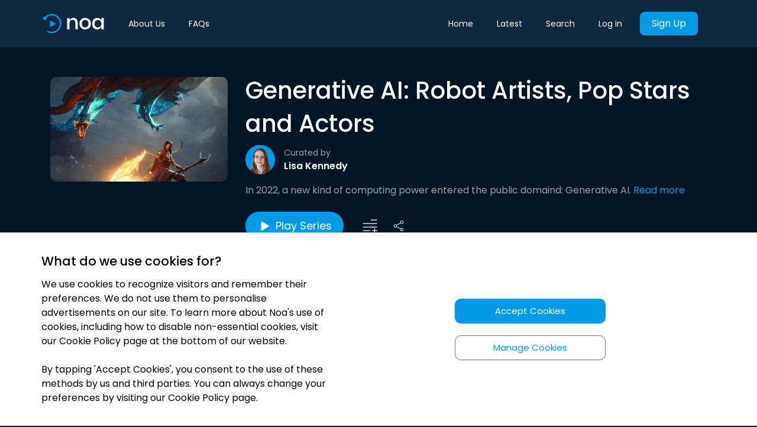

--- FILE ---
content_type: text/html; charset=utf-8
request_url: https://newsoveraudio.com/playlists/generative-ai-robot-artists-pop-stars-and-actors-68560
body_size: 4906
content:
<!doctype html><head><meta charset="utf-8"/><meta name="viewport" content="width=device-width,initial-scale=1,minimum-scale=1,maximum-scale=1,shrink-to-fit=no"/><meta name="theme-color" content="#039BE5"/><title data-react-helmet="true">Generative AI: Robot Artists, Pop Stars and Actors | Noa: Understand the news that matters</title><meta name="Keywords" content="audio news, audio-journalism, noa, audio news app, news over audio, audio articles, audio news articles, audio newspapers, listen to news, noa app"/><link rel="manifest" href="/manifest.json"/><link rel="apple-touch-icon" sizes="57x57" href="/favicons/apple-icon-57x57.png"/><link rel="apple-touch-icon" sizes="60x60" href="/favicons/apple-icon-60x60.png"/><link rel="apple-touch-icon" sizes="72x72" href="/favicons/apple-icon-72x72.png"/><link rel="apple-touch-icon" sizes="76x76" href="/favicons/apple-icon-76x76.png"/><link rel="apple-touch-icon" sizes="114x114" href="/favicons/apple-icon-114x114.png"/><link rel="apple-touch-icon" sizes="120x120" href="/favicons/apple-icon-120x120.png"/><link rel="apple-touch-icon" sizes="144x144" href="/favicons/apple-icon-144x144.png"/><link rel="apple-touch-icon" sizes="152x152" href="/favicons/apple-icon-152x152.png"/><link rel="apple-touch-icon" sizes="180x180" href="/favicons/apple-icon-180x180.png"/><link rel="icon" type="image/png" sizes="192x192" href="/favicons/android-icon-192x192.png"/><link rel="icon" type="image/png" sizes="32x32" href="/favicons/favicon-32x32.png"/><link rel="icon" type="image/png" sizes="96x96" href="/favicons/favicon-96x96.png"/><link rel="icon" type="image/png" sizes="16x16" href="/favicons/favicon-16x16.png"/><link rel="stylesheet" media="print" onload='this.onload=null,this.removeAttribute("media")' href="/stylesheet.css"/><noscript><link rel="stylesheet" href="/stylesheet.css"></noscript><link rel="preconnect" href="https://fonts.gstatic.com" crossorigin/><link href="https://fonts.googleapis.com/css2?family=Poppins:wght@200;300;400;500;600;700&display=swap" rel="stylesheet"><meta name="msapplication-TileColor" content="#ffffff"/><meta name="msapplication-TileImage" content="/favicons/ms-icon-144x144.png"/><script>!function(e,t,a,n,g){e[n]=e[n]||[],e[n].push({"gtm.start":(new Date).getTime(),event:"gtm.js"});var m=t.getElementsByTagName(a)[0],r=t.createElement(a);r.async=!0,r.src="https://www.googletagmanager.com/gtm.js?id=GTM-KV45SC9",m.parentNode.insertBefore(r,m)}(window,document,"script","dataLayer")</script><link rel="preconnect" href="https://www.google-analytics.com/" crossorigin><script>!function(e,a,t,n,c,g,o){e.GoogleAnalyticsObject=c,e.ga=e.ga||function(){(e.ga.q=e.ga.q||[]).push(arguments)},e.ga.l=1*new Date,g=a.createElement(t),o=a.getElementsByTagName(t)[0],g.async=1,g.src="https://www.google-analytics.com/analytics.js",o.parentNode.insertBefore(g,o)}(window,document,"script",0,"ga"),ga("create","UA-132365226-1","auto")</script><script type="text/javascript">!function(e,t){if(!t.__SV){var n,o,a=window;try{var r,p,i,c=a.location,l=c.hash;r=function(e,t){return(p=e.match(RegExp(t+"=([^&]*)")))?p[1]:null},l&&r(l,"state")&&("mpeditor"===(i=JSON.parse(decodeURIComponent(r(l,"state")))).action&&(a.sessionStorage.setItem("_mpcehash",l),history.replaceState(i.desiredHash||"",e.title,c.pathname+c.search)))}catch(e){}window.mixpanel=t,t._i=[],t.init=function(e,a,r){function p(e,t){var n=t.split(".");2==n.length&&(e=e[n[0]],t=n[1]),e[t]=function(){e.push([t].concat(Array.prototype.slice.call(arguments,0)))}}var i=t;for(void 0!==r?i=t[r]=[]:r="mixpanel",i.people=i.people||[],i.toString=function(e){var t="mixpanel";return"mixpanel"!==r&&(t+="."+r),e||(t+=" (stub)"),t},i.people.toString=function(){return i.toString(1)+".people (stub)"},n="disable time_event track track_pageview track_links track_forms track_with_groups add_group set_group remove_group register register_once alias unregister identify name_tag set_config reset opt_in_tracking opt_out_tracking has_opted_in_tracking has_opted_out_tracking clear_opt_in_out_tracking people.set people.set_once people.unset people.increment people.append people.union people.track_charge people.clear_charges people.delete_user people.remove".split(" "),o=0;o<n.length;o++)p(i,n[o]);var c="set set_once union unset remove delete".split(" ");i.get_group=function(){function e(e){t[e]=function(){call2_args=arguments,call2=[e].concat(Array.prototype.slice.call(call2_args,0)),i.push([n,call2])}}for(var t={},n=["get_group"].concat(Array.prototype.slice.call(arguments,0)),o=0;o<c.length;o++)e(c[o]);return t},t._i.push([e,a,r])},t.__SV=1.2,(a=e.createElement("script")).type="text/javascript",a.async=!0,a.src="undefined"!=typeof MIXPANEL_CUSTOM_LIB_URL?MIXPANEL_CUSTOM_LIB_URL:"file:"===e.location.protocol&&"//cdn.mxpnl.com/libs/mixpanel-2-latest.min.js".match(/^\/\//)?"https://cdn.mxpnl.com/libs/mixpanel-2-latest.min.js":"//cdn.mxpnl.com/libs/mixpanel-2-latest.min.js",(r=e.getElementsByTagName("script")[0]).parentNode.insertBefore(a,r)}}(document,window.mixpanel||[])</script><link href="/static/css/45.f31bbbd5.chunk.css" rel="stylesheet"><meta data-react-helmet="true" itemprop="name" content="Generative AI: Robot Artists, Pop Stars and Actors | Understand the news that matters"/><meta data-react-helmet="true" itemprop="description" content="In 2022, a new kind of computing power entered the public domaind: Generative AI. 

It allows machines to examine elements such as music, text or images to"/><meta data-react-helmet="true" itemprop="image" content="https://images.newsoveraudio.com/playlists/medium/1668701946078_series___generative_ai.jpg"/><meta data-react-helmet="true" name="description" content="In 2022, a new kind of computing power entered the public domaind: Generative AI. 

It allows machines to examine elements such as music, text or images to"/><meta data-react-helmet="true" name="twitter:card" content="summary_large_image"/><meta data-react-helmet="true" name="twitter:site" content="@newsoveraudio"/><meta data-react-helmet="true" name="twitter:title" content="Generative AI: Robot Artists, Pop Stars and Actors | Understand the news that matters"/><meta data-react-helmet="true" name="twitter:description" content="In 2022, a new kind of computing power entered the public domaind: Generative AI. 

It allows machines to examine elements such as music, text or images to"/><meta data-react-helmet="true" name="twitter:creator" content="@newsoveraudio"/><meta data-react-helmet="true" name="twitter:image:src" content="https://images.newsoveraudio.com/playlists/medium/1668701946078_series___generative_ai.jpg"/><meta data-react-helmet="true" property="og:title" content="Generative AI: Robot Artists, Pop Stars and Actors | Understand the news that matters"/><meta data-react-helmet="true" property="og:type" content="website"/><meta data-react-helmet="true" property="og:url" content="https://newsoveraudio.com/playlists/generative-ai-robot-artists-pop-stars-and-actors-68560"/><meta data-react-helmet="true" property="og:image" content="https://images.newsoveraudio.com/playlists/medium/1668701946078_series___generative_ai.jpg"/><meta data-react-helmet="true" property="og:description" content="In 2022, a new kind of computing power entered the public domaind: Generative AI. 

It allows machines to examine elements such as music, text or images to"/><meta data-react-helmet="true" property="og:site_name" content="Generative AI: Robot Artists, Pop Stars and Actors | Understand the news that matters"/><meta data-react-helmet="true" property="fb:app_id" content="newsoveraudio"/><link data-react-helmet="true" rel="canonical" href="https://newsoveraudio.com/playlists/generative-ai-robot-artists-pop-stars-and-actors-68560"/></head><body><noscript><iframe src="https://www.googletagmanager.com/ns.html?id=GTM-KV45SC9" height="0" width="0" style="display:none;visibility:hidden"></iframe></noscript><noscript>You need to enable JavaScript to run this app.</noscript><div class="loader-container" id="initial-loader"><div class="loader"></div></div><div id="root" style="background-color:#021524"></div><div id="cookies-banner"></div><script>!function(e){function n(n){for(var r,o,i=n[0],s=n[1],d=n[2],f=0,l=[];f<i.length;f++)o=i[f],Object.prototype.hasOwnProperty.call(c,o)&&c[o]&&l.push(c[o][0]),c[o]=0;for(r in s)Object.prototype.hasOwnProperty.call(s,r)&&(e[r]=s[r]);for(u&&u(n);l.length;)l.shift()();return a.push.apply(a,d||[]),t()}function t(){for(var e,n=0;n<a.length;n++){for(var t=a[n],r=!0,o=1;o<t.length;o++){var s=t[o];0!==c[s]&&(r=!1)}r&&(a.splice(n--,1),e=i(i.s=t[0]))}return e}var r={},o={44:0},c={44:0},a=[];function i(n){if(r[n])return r[n].exports;var t=r[n]={i:n,l:!1,exports:{}};return e[n].call(t.exports,t,t.exports,i),t.l=!0,t.exports}i.e=function(e){var n=[];o[e]?n.push(o[e]):0!==o[e]&&{1:1}[e]&&n.push(o[e]=new Promise((function(n,t){for(var r="static/css/"+({5:"SuccessDownloadApp",6:"component-Latest",7:"component-Search",8:"components-CookiePolicy",9:"components-FaqPage",10:"components-FaqSection",11:"components-LandingPageNew",12:"components-Privacy",13:"components-Terms",14:"containers-About",15:"containers-Auth",16:"containers-CannotDeleteAccount",17:"containers-CheckIfEmployerPaysContainer",18:"containers-CheckoutContainer",19:"containers-CollectionPage",20:"containers-DownloadApp",21:"containers-EmbedPlayer",22:"containers-EnterpriseGift",23:"containers-Favourites",24:"containers-GiftSubscription",25:"containers-Home",26:"containers-InitDeleteAccount",27:"containers-LandingEmbedContainer",28:"containers-LandingPage",29:"containers-Library",30:"containers-MyAccount",31:"containers-Partnerships",32:"containers-Played",33:"containers-Player",34:"containers-ProfilePage",35:"containers-Subscribe",36:"containers-SuccessfulDeleteAccount",37:"containers-careers-AssocBusinessEditor",38:"containers-careers-Editor",39:"domaindriven-editorialprinciples-containers-EditorialPrinciples",40:"domaindriven-ourstory-containers-OurStory",41:"domaindriven-publishers-containers-Publishers",42:"domaindriven-team-containers-Team"}[e]||e)+"."+{0:"31d6cfe0",1:"ecdd39c8",2:"31d6cfe0",3:"31d6cfe0",4:"31d6cfe0",5:"31d6cfe0",6:"31d6cfe0",7:"31d6cfe0",8:"31d6cfe0",9:"31d6cfe0",10:"31d6cfe0",11:"31d6cfe0",12:"31d6cfe0",13:"31d6cfe0",14:"31d6cfe0",15:"31d6cfe0",16:"31d6cfe0",17:"31d6cfe0",18:"31d6cfe0",19:"31d6cfe0",20:"31d6cfe0",21:"31d6cfe0",22:"31d6cfe0",23:"31d6cfe0",24:"31d6cfe0",25:"31d6cfe0",26:"31d6cfe0",27:"31d6cfe0",28:"31d6cfe0",29:"31d6cfe0",30:"31d6cfe0",31:"31d6cfe0",32:"31d6cfe0",33:"31d6cfe0",34:"31d6cfe0",35:"31d6cfe0",36:"31d6cfe0",37:"31d6cfe0",38:"31d6cfe0",39:"31d6cfe0",40:"31d6cfe0",41:"31d6cfe0",42:"31d6cfe0",46:"31d6cfe0",47:"31d6cfe0",48:"31d6cfe0"}[e]+".chunk.css",c=i.p+r,a=document.getElementsByTagName("link"),s=0;s<a.length;s++){var d=(u=a[s]).getAttribute("data-href")||u.getAttribute("href");if("stylesheet"===u.rel&&(d===r||d===c))return n()}var f=document.getElementsByTagName("style");for(s=0;s<f.length;s++){var u;if((d=(u=f[s]).getAttribute("data-href"))===r||d===c)return n()}var l=document.createElement("link");l.rel="stylesheet",l.type="text/css",l.onload=n,l.onerror=function(n){var r=n&&n.target&&n.target.src||c,a=new Error("Loading CSS chunk "+e+" failed.\n("+r+")");a.code="CSS_CHUNK_LOAD_FAILED",a.request=r,delete o[e],l.parentNode.removeChild(l),t(a)},l.href=c,document.getElementsByTagName("head")[0].appendChild(l)})).then((function(){o[e]=0})));var t=c[e];if(0!==t)if(t)n.push(t[2]);else{var r=new Promise((function(n,r){t=c[e]=[n,r]}));n.push(t[2]=r);var a,s=document.createElement("script");s.charset="utf-8",s.timeout=120,i.nc&&s.setAttribute("nonce",i.nc),s.src=function(e){return i.p+"static/js/"+({5:"SuccessDownloadApp",6:"component-Latest",7:"component-Search",8:"components-CookiePolicy",9:"components-FaqPage",10:"components-FaqSection",11:"components-LandingPageNew",12:"components-Privacy",13:"components-Terms",14:"containers-About",15:"containers-Auth",16:"containers-CannotDeleteAccount",17:"containers-CheckIfEmployerPaysContainer",18:"containers-CheckoutContainer",19:"containers-CollectionPage",20:"containers-DownloadApp",21:"containers-EmbedPlayer",22:"containers-EnterpriseGift",23:"containers-Favourites",24:"containers-GiftSubscription",25:"containers-Home",26:"containers-InitDeleteAccount",27:"containers-LandingEmbedContainer",28:"containers-LandingPage",29:"containers-Library",30:"containers-MyAccount",31:"containers-Partnerships",32:"containers-Played",33:"containers-Player",34:"containers-ProfilePage",35:"containers-Subscribe",36:"containers-SuccessfulDeleteAccount",37:"containers-careers-AssocBusinessEditor",38:"containers-careers-Editor",39:"domaindriven-editorialprinciples-containers-EditorialPrinciples",40:"domaindriven-ourstory-containers-OurStory",41:"domaindriven-publishers-containers-Publishers",42:"domaindriven-team-containers-Team"}[e]||e)+"."+{0:"4aa9ff58",1:"266a2153",2:"38316dab",3:"3872141c",4:"11f60f0b",5:"a1e7636d",6:"a2a43625",7:"cc8d78f2",8:"52684ffd",9:"695c3705",10:"a7db9325",11:"2f2b4fdf",12:"a93c5a67",13:"837f087c",14:"9d3ae5b0",15:"8684522a",16:"ded67bf2",17:"68d3644e",18:"f19195de",19:"613d595f",20:"ee7e8292",21:"44e607ea",22:"62f76665",23:"86dba0f5",24:"e0544f88",25:"c6bd609c",26:"cf6589d0",27:"1a5fd739",28:"2624f97a",29:"9a28bf71",30:"b4590b85",31:"82a1ed03",32:"a45f1cc9",33:"a2b4be9a",34:"76abcbde",35:"40360a0c",36:"e2057a18",37:"b964c566",38:"6257d1bd",39:"2bb212e8",40:"4e63fb14",41:"3c5412d1",42:"b799e35b",46:"ea5485a5",47:"d664c463",48:"c35e5a84"}[e]+".chunk.js"}(e);var d=new Error;a=function(n){s.onerror=s.onload=null,clearTimeout(f);var t=c[e];if(0!==t){if(t){var r=n&&("load"===n.type?"missing":n.type),o=n&&n.target&&n.target.src;d.message="Loading chunk "+e+" failed.\n("+r+": "+o+")",d.name="ChunkLoadError",d.type=r,d.request=o,t[1](d)}c[e]=void 0}};var f=setTimeout((function(){a({type:"timeout",target:s})}),12e4);s.onerror=s.onload=a,document.head.appendChild(s)}return Promise.all(n)},i.m=e,i.c=r,i.d=function(e,n,t){i.o(e,n)||Object.defineProperty(e,n,{enumerable:!0,get:t})},i.r=function(e){"undefined"!=typeof Symbol&&Symbol.toStringTag&&Object.defineProperty(e,Symbol.toStringTag,{value:"Module"}),Object.defineProperty(e,"__esModule",{value:!0})},i.t=function(e,n){if(1&n&&(e=i(e)),8&n)return e;if(4&n&&"object"==typeof e&&e&&e.__esModule)return e;var t=Object.create(null);if(i.r(t),Object.defineProperty(t,"default",{enumerable:!0,value:e}),2&n&&"string"!=typeof e)for(var r in e)i.d(t,r,function(n){return e[n]}.bind(null,r));return t},i.n=function(e){var n=e&&e.__esModule?function(){return e.default}:function(){return e};return i.d(n,"a",n),n},i.o=function(e,n){return Object.prototype.hasOwnProperty.call(e,n)},i.p="/",i.oe=function(e){throw console.error(e),e};var s=this.__LOADABLE_LOADED_CHUNKS__=this.__LOADABLE_LOADED_CHUNKS__||[],d=s.push.bind(s);s.push=n,s=s.slice();for(var f=0;f<s.length;f++)n(s[f]);var u=d;t()}([])</script><script src="/static/js/45.028fa5fc.chunk.js"></script><script src="/static/js/main.87b94555.chunk.js"></script></body>